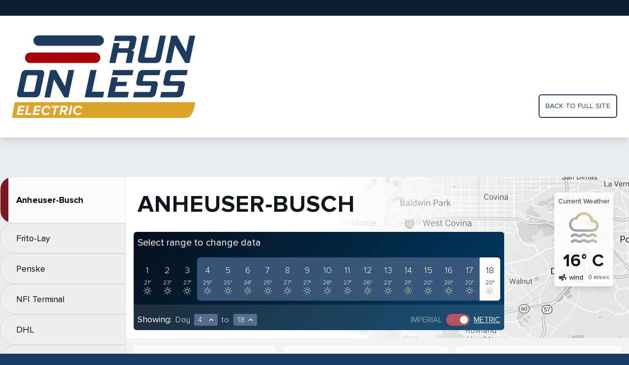

--- FILE ---
content_type: image/svg+xml
request_url: https://results.runonless.com/static/common/icons/Mist.svg
body_size: 3731
content:
<svg width="101" height="100" viewBox="0 0 101 100" fill="none" xmlns="http://www.w3.org/2000/svg">
<path d="M78.4837 87.5C73.8587 87.5 71.2754 89.0417 69.4004 90.1667C67.8587 91.125 66.9004 91.6667 64.6087 91.6667C62.3171 91.6667 61.3587 91.0833 59.8171 90.1667C57.9421 89.0417 55.3587 87.5 50.7337 87.5C46.1087 87.5 43.5254 89.0417 41.6087 90.1667C40.0671 91.125 39.1504 91.6667 36.8171 91.6667C34.4837 91.6667 33.5671 91.125 32.0254 90.1667C30.1504 89.0417 27.5671 87.5 22.9421 87.5C18.3171 87.5 15.7337 89.0417 13.8171 90.1667C12.2754 91.125 11.3587 91.6667 9.02539 91.6667V100C13.6504 100 16.2337 98.4583 18.1504 97.3333C19.6921 96.375 20.6504 95.8333 22.9421 95.8333C25.2337 95.8333 26.1921 96.375 27.7337 97.3333C29.6087 98.4583 32.1921 100 36.8171 100C41.4421 100 44.0254 98.4583 45.9421 97.3333C47.4837 96.375 48.4004 95.8333 50.7337 95.8333C53.0254 95.8333 53.9837 96.4167 55.5254 97.3333C57.4004 98.4583 59.9837 100 64.6087 100C69.2337 100 71.7754 98.4583 73.6921 97.3333C75.2337 96.375 76.1504 95.8333 78.4837 95.8333C80.7754 95.8333 81.7337 96.4167 83.2754 97.3333C85.1504 98.4583 87.7337 100 92.3587 100V91.6667C90.0254 91.6667 89.1087 91.125 87.5671 90.1667C85.6921 89.0417 83.1087 87.5 78.4837 87.5Z" fill="url(#paint0_linear)"/>
<path d="M78.4837 68.75C73.8587 68.75 71.2754 70.2917 69.4004 71.4167C67.8587 72.375 66.9004 72.9167 64.6087 72.9167C62.3171 72.9167 61.3587 72.3333 59.8171 71.4167C57.9421 70.2917 55.3587 68.75 50.7337 68.75C46.1087 68.75 43.5254 70.2917 41.6087 71.4167C40.0671 72.375 39.1504 72.9167 36.8171 72.9167C34.4837 72.9167 33.5671 72.375 32.0254 71.4167C30.1504 70.2917 27.5671 68.75 22.9421 68.75C18.3171 68.75 15.7337 70.2917 13.8171 71.4167C12.2754 72.375 11.3587 72.9167 9.02539 72.9167V81.25C13.6504 81.25 16.2337 79.7083 18.1504 78.5833C19.6921 77.625 20.6504 77.0833 22.9421 77.0833C25.2337 77.0833 26.1921 77.625 27.7337 78.5833C29.6087 79.7083 32.1921 81.25 36.8171 81.25C41.4421 81.25 44.0254 79.7083 45.9421 78.5833C47.4837 77.625 48.4004 77.0833 50.7337 77.0833C53.0254 77.0833 53.9837 77.6667 55.5254 78.5833C57.4004 79.7083 59.9837 81.25 64.6087 81.25C69.2337 81.25 71.7754 79.7083 73.6921 78.5833C75.2337 77.625 76.1504 77.0833 78.4837 77.0833C80.7754 77.0833 81.7337 77.6667 83.2754 78.5833C85.1504 79.7083 87.7337 81.25 92.3587 81.25V72.9167C90.0254 72.9167 89.1087 72.375 87.5671 71.4167C85.6921 70.2917 83.1087 68.75 78.4837 68.75Z" fill="url(#paint1_linear)"/>
<path d="M79.9449 23.9752C77.2385 10.2808 65.1787 0 50.6911 0C39.1886 0 29.1985 6.50983 24.2233 16.0364C12.2432 17.3066 2.92969 27.4286 2.92969 39.6941C2.92969 52.8329 13.6362 63.5106 26.8104 63.5106H78.5519C89.537 63.5106 98.4525 54.6191 98.4525 43.6635C98.4525 33.1843 90.2933 24.6897 79.9449 23.9752ZM78.5519 55.5718H26.8104C18.0143 55.5718 10.8899 48.4665 10.8899 39.6941C10.8899 30.9217 18.0143 23.8165 26.8104 23.8165H29.6363C32.2631 14.6471 40.6612 7.93882 50.6911 7.93882C62.7906 7.93882 72.5817 17.7036 72.5817 29.7706V31.7553H78.5519C85.1589 31.7553 90.4923 37.0743 90.4923 43.6635C90.4923 50.2527 85.1589 55.5718 78.5519 55.5718Z" fill="url(#paint2_linear)"/>
<defs>
<linearGradient id="paint0_linear" x1="92.3587" y1="68.75" x2="70.4676" y2="123.237" gradientUnits="userSpaceOnUse">
<stop stop-color="#EED293"/>
<stop offset="1" stop-color="#8C9DB3"/>
</linearGradient>
<linearGradient id="paint1_linear" x1="92.3587" y1="50" x2="70.4676" y2="104.487" gradientUnits="userSpaceOnUse">
<stop stop-color="#EED293"/>
<stop offset="1" stop-color="#8C9DB3"/>
</linearGradient>
<linearGradient id="paint2_linear" x1="98.4525" y1="-1.93386e-06" x2="37.6773" y2="85.3181" gradientUnits="userSpaceOnUse">
<stop stop-color="#EED293"/>
<stop offset="1" stop-color="#8C9DB3"/>
</linearGradient>
</defs>
</svg>


--- FILE ---
content_type: image/svg+xml
request_url: https://results.runonless.com/static/common/rol-electric-logo.svg
body_size: 6803
content:
<svg width="374" height="168" viewBox="0 0 374 168" fill="none" xmlns="http://www.w3.org/2000/svg">
<path d="M0.25769 168L6.01337 136H373.258C373.012 139.574 371.575 148.834 367.797 157.277C364.019 165.719 357.368 167.943 354.515 168H0.25769Z" fill="#DDA427"/>
<path d="M9.59369 162H22.8097L23.5377 158.556H14.3257L15.2777 154.216H24.3217L25.0777 150.8H16.0617L16.9297 146.74H26.1417L26.9257 143.324H13.7097L9.59369 162ZM26.7579 162H38.6299L39.3859 158.5H31.5179L34.8499 143.324H30.8739L26.7579 162ZM42.2542 162H55.4702L56.1982 158.556H46.9862L47.9382 154.216H56.9822L57.7382 150.8H48.7222L49.5902 146.74H58.8022L59.5862 143.324H46.3702L42.2542 162ZM60.3144 153.964C60.3144 159.06 64.3464 162.336 69.4984 162.336C71.9344 162.336 75.0424 161.468 77.1704 158.724L74.1184 156.652C73.0544 157.968 71.3184 158.808 69.7224 158.808C66.5024 158.808 64.4584 156.624 64.4584 153.712C64.4584 149.624 67.4544 146.544 70.9824 146.544C73.1384 146.544 74.9024 147.636 75.6304 149.596L79.4664 148.308C78.3744 145.48 75.7424 143.016 71.1784 143.016C65.3824 143.016 60.3144 147.356 60.3144 153.964ZM83.711 162H87.715L91.047 146.824H96.507L97.263 143.324H82.367L81.583 146.824H87.043L83.711 162ZM107.26 162H111.656L109.08 155.084C112.104 154.524 114.4 151.976 114.4 148.588C114.4 145.34 111.656 143.324 108.632 143.324H100.652L96.5359 162H100.512L101.968 155.308H105.076L107.26 162ZM106.896 151.892H102.752L103.872 146.74H107.848C109.136 146.74 110.228 147.664 110.228 148.98C110.228 150.66 108.996 151.892 106.896 151.892ZM115.368 162H119.344L123.46 143.324H119.484L115.368 162ZM124.788 153.964C124.788 159.06 128.82 162.336 133.972 162.336C136.408 162.336 139.516 161.468 141.644 158.724L138.592 156.652C137.528 157.968 135.792 158.808 134.196 158.808C130.976 158.808 128.932 156.624 128.932 153.712C128.932 149.624 131.928 146.544 135.456 146.544C137.612 146.544 139.376 147.636 140.104 149.596L143.94 148.308C142.848 145.48 140.216 143.016 135.652 143.016C129.856 143.016 124.788 147.356 124.788 153.964Z" fill="#FEFCFB"/>
<path d="M231.788 56.2444L235.578 38.0439C235.654 37.5384 235.755 37.1339 235.755 36.8053C235.755 35.8194 235.098 35.4908 233.456 35.4908H215.415L211.044 56.2444H198.537L207.178 15.4704H219.685L217.386 26.2642H234.517C236.917 26.2642 237.473 25.6828 237.978 23.3825L239.949 14.3328C240.025 13.8273 240.126 13.347 240.126 13.0184C240.126 11.7039 239.393 11.3753 237.574 11.3753H208.012L210.311 0.505569H245.71C251.395 0.505569 253.77 2.55312 253.77 6.67349C253.77 7.65935 253.593 8.72104 253.366 9.95968L250.814 22.068C249.576 27.7556 246.114 29.8032 242.248 30.2329C245.71 30.4857 248.515 31.6232 248.515 35.0864C248.515 35.6678 248.515 36.2492 248.338 36.9064L244.295 56.2696H231.788V56.2444Z" fill="#1D3C5F"/>
<path d="M264.559 56.2444C258.874 56.2444 256.651 54.2726 256.651 50.1523C256.651 49.0906 256.726 47.8519 257.055 46.5375L266.757 0.505569H279.265L270.497 42.1643C270.32 42.8215 270.244 43.3271 270.244 43.6557C270.244 44.8944 270.977 45.1472 272.72 45.1472H289.194C291.342 45.1472 292.252 44.6416 292.732 42.1896L301.55 0.505569H313.577L303.875 46.5375C302.485 53.1351 299.352 56.2444 292.353 56.2444H264.559V56.2444Z" fill="#1D3C5F"/>
<path d="M353.145 56.2444L332.073 19.6666L324.341 56.2444H312.743L324.518 0.480293H336.292L354.56 33.7466L361.559 0.480293H373.258L361.483 56.2444H353.145Z" fill="#1D3C5F"/>
<path d="M18.6106 126.139C13.0013 126.139 10.702 124.167 10.702 120.123C10.702 119.061 10.8789 117.822 11.2074 116.407L18.8633 80.0819C20.2529 73.4842 23.3102 70.375 30.385 70.375H58.1281C63.6363 70.375 65.9609 72.3467 65.9609 76.467C65.9609 77.5287 65.784 78.7674 65.5566 80.0819L57.9007 116.407C56.511 123.005 53.3779 126.114 46.379 126.114H18.6106V126.139ZM52.1146 84.455C52.1904 83.9494 52.2914 83.4692 52.2914 83.1405C52.2914 81.7502 51.4576 81.2447 49.411 81.2447H33.8466C31.6989 81.2447 30.8903 81.9777 30.385 84.455L24.4473 112.211C24.3715 112.615 24.2704 113.045 24.2704 113.272C24.2704 114.511 24.9273 114.991 26.6455 114.991H42.2099C44.8377 114.991 45.7473 114.157 46.1516 112.185L52.1146 84.455Z" fill="#1D3C5F"/>
<path d="M106.868 126.139L85.7954 89.5612L78.0637 126.139H66.4662L78.2406 70.375H90.015L108.283 103.641L115.282 70.375H126.981L115.206 126.139H106.868Z" fill="#1D3C5F"/>
<path d="M185.676 126.139H148.281L160.055 70.375H172.562L163.188 114.865H188.051L185.676 126.139Z" fill="#1D3C5F"/>
<path d="M194.469 126.139L203.11 85.365H216.047L214.076 94.4147H234.567L232.672 103.313H212.181L209.705 115.017H238.105L235.805 126.139H194.469ZM203.944 81.2447L206.243 70.375H247.58L245.28 81.2447H203.944Z" fill="#1D3C5F"/>
<path d="M246.771 126.139L249.071 115.269H278.784C280.755 115.269 281.589 114.612 281.993 112.539L283.636 104.804C283.712 104.475 283.712 104.147 283.712 103.894C283.712 102.832 283.13 102.403 281.564 102.403H259.582C255.135 102.403 253.164 100.355 253.164 96.892C253.164 96.1589 253.24 95.4005 253.416 94.5158L256.474 80.1071C257.863 73.5095 260.845 70.4002 268.071 70.4002H302.738L300.514 81.0172H270.952C269.234 81.0172 268.577 81.6744 268.147 83.6461L266.581 90.9768C266.505 91.3813 266.404 91.7099 266.404 92.0385C266.404 92.9485 266.909 93.2772 268.223 93.2772H290.534C295.056 93.2772 297.027 95.3247 297.027 98.889C297.027 99.5462 296.951 100.38 296.775 101.189L293.566 116.432C292.176 123.03 289.119 126.139 282.044 126.139H246.771V126.139Z" fill="#1D3C5F"/>
<path d="M302.005 126.139L304.304 115.269H334.018C335.989 115.269 336.823 114.612 337.227 112.539L338.869 104.804C338.945 104.475 338.945 104.147 338.945 103.894C338.945 102.832 338.364 102.403 336.797 102.403H314.815C310.368 102.403 308.397 100.355 308.397 96.892C308.397 96.1589 308.473 95.4005 308.65 94.5158L311.707 80.1071C313.097 73.5095 316.078 70.4002 323.305 70.4002H357.971L355.748 81.0172H326.185C324.467 81.0172 323.81 81.6744 323.381 83.6461L321.814 90.9768C321.738 91.3813 321.637 91.7099 321.637 92.0385C321.637 92.9485 322.143 93.2772 323.456 93.2772H345.767C350.29 93.2772 352.261 95.3247 352.261 98.889C352.261 99.5462 352.185 100.38 352.008 101.189L348.799 116.432C347.409 123.03 344.352 126.139 337.277 126.139H302.005V126.139Z" fill="#1D3C5F"/>
<path d="M169.404 35.0105H38.4957V35.0358C38.2177 35.0105 37.9398 35.0105 37.6619 35.0105C31.7999 35.0105 27.0497 39.7629 27.0497 45.6275C27.0497 51.492 31.7999 56.2444 37.6619 56.2444C37.9398 56.2444 38.2177 56.2191 38.4957 56.2191V56.2444H169.404C175.266 56.2444 180.016 51.492 180.016 45.6275C180.016 39.7629 175.266 35.0105 169.404 35.0105Z" fill="#A60009"/>
<path d="M176.832 0H55.2224V0.0252799C55.0202 0.0252799 54.8434 0 54.6412 0C48.7793 0 44.0291 4.75233 44.0291 10.6169C44.0291 16.4815 48.7793 21.2338 54.6412 21.2338C54.8434 21.2338 55.0202 21.2338 55.2224 21.2086V21.2338H176.832C182.694 21.2338 187.444 16.4815 187.444 10.6169C187.444 4.75233 182.669 0 176.832 0Z" fill="#1D3C5F"/>
</svg>
